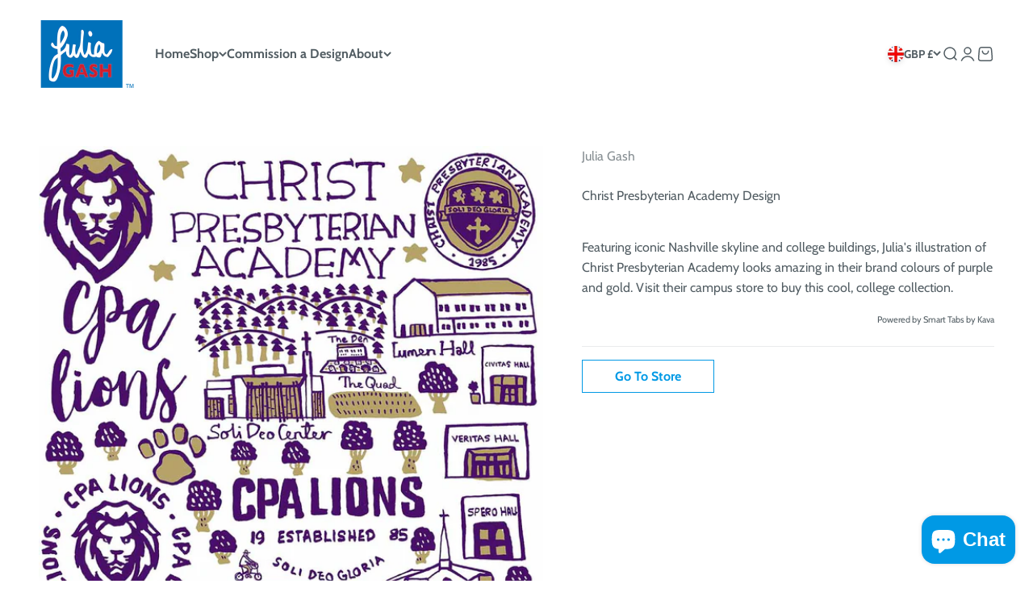

--- FILE ---
content_type: text/css
request_url: https://juliagash.co.uk/cdn/shop/t/19/assets/custom.css?v=123175836662273871021746617949
body_size: -523
content:
.year-logos {
  display: flex;
  flex-wrap: wrap;
  column-gap: 15px;
  row-gap: 15px;
}
.year-logos img {
  width: 120px;
}

@media screen and (min-width: 700px) and (max-width: 1199px) {
  .footer__block--text {
    flex-basis: 50%;
  }
}


--- FILE ---
content_type: text/javascript; charset=utf-8
request_url: https://juliagash.co.uk/products/christ-presbytarian-academy-design.js
body_size: 739
content:
{"id":8224469713115,"title":"Christ Presbyterian Academy Design","handle":"christ-presbytarian-academy-design","description":"\u003cmeta charset=\"utf-8\"\u003e\u003cspan data-mce-fragment=\"1\"\u003eFeaturing iconic Nashville skyline and college buildings, Julia's illustration of Christ Presbyterian Academy looks amazing in their brand colours of purple and gold. Visit their campus store to buy this cool, college collection.\u003c\/span\u003e","published_at":"2025-11-25T17:04:03+00:00","created_at":"2024-01-09T14:42:50+00:00","vendor":"Julia Gash","type":"","tags":["C-C","collegiate"],"price":0,"price_min":0,"price_max":0,"available":true,"price_varies":false,"compare_at_price":null,"compare_at_price_min":0,"compare_at_price_max":0,"compare_at_price_varies":false,"variants":[{"id":44714442457307,"title":"Default Title","option1":"Default Title","option2":null,"option3":null,"sku":"JG1582","requires_shipping":false,"taxable":false,"featured_image":null,"available":true,"name":"Christ Presbyterian Academy Design","public_title":null,"options":["Default Title"],"price":0,"weight":0,"compare_at_price":null,"inventory_management":null,"barcode":null,"requires_selling_plan":false,"selling_plan_allocations":[]}],"images":["\/\/cdn.shopify.com\/s\/files\/1\/0421\/6104\/5659\/files\/ChristPresbyterianAcademy-JG1582.jpg?v=1704812511"],"featured_image":"\/\/cdn.shopify.com\/s\/files\/1\/0421\/6104\/5659\/files\/ChristPresbyterianAcademy-JG1582.jpg?v=1704812511","options":[{"name":"Title","position":1,"values":["Default Title"]}],"url":"\/products\/christ-presbytarian-academy-design","media":[{"alt":"Christ Presbytarian Academy Design by Julia Gash","id":33058514665691,"position":1,"preview_image":{"aspect_ratio":0.707,"height":1489,"width":1052,"src":"https:\/\/cdn.shopify.com\/s\/files\/1\/0421\/6104\/5659\/files\/ChristPresbyterianAcademy-JG1582.jpg?v=1704812511"},"aspect_ratio":0.707,"height":1489,"media_type":"image","src":"https:\/\/cdn.shopify.com\/s\/files\/1\/0421\/6104\/5659\/files\/ChristPresbyterianAcademy-JG1582.jpg?v=1704812511","width":1052}],"requires_selling_plan":false,"selling_plan_groups":[]}